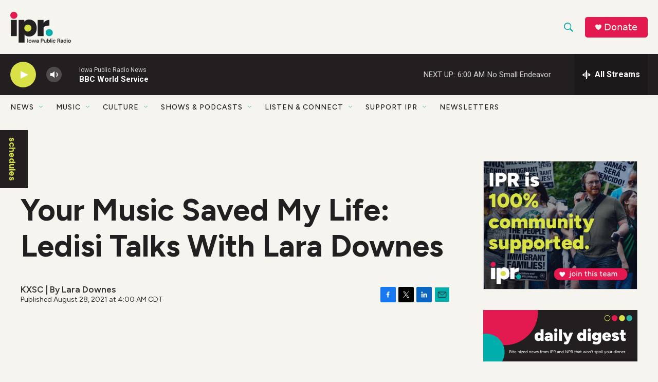

--- FILE ---
content_type: text/html; charset=utf-8
request_url: https://www.google.com/recaptcha/api2/aframe
body_size: 183
content:
<!DOCTYPE HTML><html><head><meta http-equiv="content-type" content="text/html; charset=UTF-8"></head><body><script nonce="AljGqFb-HpbSRNX4tpGiOQ">/** Anti-fraud and anti-abuse applications only. See google.com/recaptcha */ try{var clients={'sodar':'https://pagead2.googlesyndication.com/pagead/sodar?'};window.addEventListener("message",function(a){try{if(a.source===window.parent){var b=JSON.parse(a.data);var c=clients[b['id']];if(c){var d=document.createElement('img');d.src=c+b['params']+'&rc='+(localStorage.getItem("rc::a")?sessionStorage.getItem("rc::b"):"");window.document.body.appendChild(d);sessionStorage.setItem("rc::e",parseInt(sessionStorage.getItem("rc::e")||0)+1);localStorage.setItem("rc::h",'1768726560775');}}}catch(b){}});window.parent.postMessage("_grecaptcha_ready", "*");}catch(b){}</script></body></html>